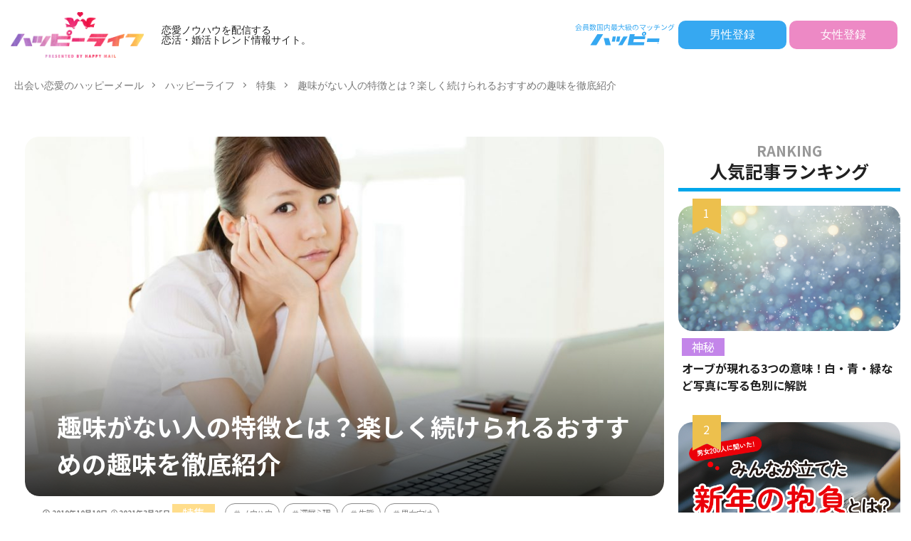

--- FILE ---
content_type: image/svg+xml
request_url: https://happymail.co.jp/happylife/wp-content/themes/the-thor-custom-child/img/happy-logo.svg
body_size: 3896
content:
<?xml version="1.0" encoding="UTF-8"?>
<svg id="a" xmlns="http://www.w3.org/2000/svg" version="1.1" viewBox="0 0 150 32">
  <!-- Generator: Adobe Illustrator 29.8.1, SVG Export Plug-In . SVG Version: 2.1.1 Build 2)  -->
  <defs>
    <style>
      .st0 {
        fill: #36a8f1;
      }
    </style>
  </defs>
  <path class="st0" d="M10,2c-.3.4-.6.8-1.1,1.2-.4.4-.9.8-1.4,1.2-.5.4-1.1.7-1.7,1,0,0,0-.1-.1-.2,0,0,0-.2-.2-.2s-.1-.1-.2-.2c.6-.3,1.1-.6,1.7-1,.5-.4,1-.8,1.5-1.2.4-.4.8-.9,1-1.3h.8c.3.4.6.7.9,1.1.3.3.7.7,1.1,1s.8.6,1.2.8c.4.2.8.4,1.2.6,0,0-.2.2-.3.3,0,.1-.2.2-.2.3-.5-.2-1-.6-1.6-.9s-1-.8-1.5-1.2-.9-.8-1.2-1.3ZM5.9,6.3h8.3v.7H5.9v-.7ZM6,9.4c.6,0,1.3,0,2,0,.8,0,1.6,0,2.5,0,.9,0,1.7,0,2.6-.1v.7c-.9,0-1.7,0-2.6.1s-1.7,0-2.4.1-1.4,0-2,0v-.7c0,0,0,0,0,0ZM8.6,6.7l.8.2c-.1.3-.3.6-.5,1-.2.3-.4.7-.5,1s-.4.6-.5.9l-.7-.2c.2-.3.3-.6.5-.9s.3-.7.5-1c.1-.3.3-.7.4-1h0ZM7.6,4.4h4.8v.7h-4.8v-.7ZM11,7.8l.6-.3c.3.3.6.6.9.9.3.3.6.6.8.9s.5.6.6.8l-.7.4c-.1-.2-.4-.5-.6-.9-.2-.3-.5-.6-.8-1s-.6-.6-.9-.9h0Z"/>
  <path class="st0" d="M18.4,8.8l.7.5c-.3.2-.6.3-.9.5s-.7.3-1.1.4c-.4.1-.7.2-1.1.3,0,0-.1-.2-.2-.3-.1-.1-.2-.2-.3-.3.4,0,.7-.2,1.1-.3s.7-.3,1.1-.4c.3-.1.6-.3.8-.4ZM16.5,4.5h7.1v4.3h-7.1v-4.3ZM16.9,1.6h6.3v2.3h-6.3s0-2.3,0-2.3ZM17.2,5v.7h5.6v-.7h-5.6ZM17.2,6.3v.7h5.6v-.7h-5.6ZM17.2,7.5v.7h5.6v-.7h-5.6ZM17.6,2.3v1h4.8v-1h-4.8ZM20.8,9.3l.6-.5c.4.1.7.2,1.1.4.4.1.8.3,1.1.4s.7.3.9.4l-.6.5c-.2-.1-.5-.2-.9-.4-.4-.1-.7-.3-1.1-.4s-.8-.3-1.1-.4h0Z"/>
  <path class="st0" d="M27.5,3.4l.5.3c-.2.3-.4.6-.6.8s-.5.5-.8.8c-.3.2-.6.4-.9.6,0,0-.1-.2-.2-.3s-.2-.2-.2-.3c.3-.1.6-.3.8-.5.3-.2.5-.4.8-.7s.4-.5.6-.8h0ZM25.4,6.6h4.9v.6h-4.9v-.6ZM28.8,7h.7c0,.6-.2,1-.4,1.4-.2.4-.4.7-.7,1s-.7.5-1.1.7-.9.3-1.5.5c0-.1,0-.2-.1-.3s-.1-.2-.2-.3c.7-.1,1.3-.3,1.7-.5.5-.2.8-.5,1.1-.9.3-.4.4-.9.5-1.4ZM25.5,3.1h4.8v.6h-4.8v-.6ZM27.2,5.7l.7.2c-.1.3-.3.7-.5,1s-.4.7-.5,1.1-.3.6-.5.9l-.7-.2c.1-.2.3-.6.5-.9s.4-.7.5-1,.3-.7.5-1h0ZM25.8,1.7l.6-.2c.1.2.3.4.4.7.1.2.2.5.2.6l-.6.3c0-.2-.1-.4-.2-.6s-.2-.5-.4-.7h0ZM26.4,8.5l.4-.5c.4.1.8.3,1.2.5.4.2.8.4,1.1.6s.6.4.9.6l-.5.5c-.2-.2-.5-.4-.8-.6s-.7-.4-1.1-.6-.8-.4-1.1-.5h0ZM27.5,1.2h.7v4.6h-.7V1.2ZM28.1,3.7c0,0,.2.1.4.2.2.1.4.2.6.4.2.1.4.2.5.3s.3.2.4.2l-.4.5c0,0-.2-.2-.4-.3-.2-.1-.3-.3-.5-.4-.2-.1-.4-.3-.5-.4-.2-.1-.3-.2-.4-.3,0,0,.4-.3.4-.3ZM29.4,1.5l.6.3c-.1.2-.3.5-.5.7-.2.2-.3.4-.5.6l-.5-.2c.1-.2.3-.4.4-.6.1-.3.3-.5.4-.7ZM33.2,3.5h.8c-.2,1.2-.4,2.2-.7,3.1-.3.9-.7,1.6-1.3,2.3-.5.6-1.2,1.2-2.1,1.6,0,0,0-.1-.1-.2,0,0-.1-.2-.2-.2s-.1-.1-.2-.2c.8-.4,1.4-.9,1.9-1.4.5-.6.9-1.3,1.2-2.1s.5-1.8.6-2.8h0ZM31.3,1.2h.8c-.1.8-.2,1.4-.4,2s-.4,1.2-.6,1.7-.5,1-.8,1.3c0,0-.1,0-.2-.2,0,0-.1-.1-.2-.2s-.1-.1-.2-.2c.3-.3.5-.8.7-1.2s.4-1,.5-1.5c.1-.6.3-1.1.4-1.7h0ZM31.4,3.7c.1.9.4,1.8.6,2.6s.6,1.5,1.1,2.1c.4.6,1,1.1,1.6,1.4,0,0-.1.1-.2.2,0,0-.1.1-.2.2s-.1.2-.2.2c-.7-.4-1.2-.9-1.6-1.6-.5-.6-.8-1.4-1.1-2.3-.3-.9-.5-1.8-.7-2.8h.7c0-.1,0-.1,0-.1ZM31,3.1h3.6v.7h-3.6s0-.7,0-.7Z"/>
  <path class="st0" d="M35.9,1.7h8.3v8.8h-.8V2.4h-6.7v8h-.8V1.7ZM36.3,9.3h7.5v.7h-7.5v-.7ZM37.3,7.7h5.5v.6h-5.5v-.6ZM37.4,3.3h5.1v.7h-5.1v-.7ZM37.7,5.4h4.6v.7h-4.6v-.7ZM39.6,3.5h.7v4.6h-.7V3.5ZM40.9,6.5l.5-.3c.2.2.4.3.6.6s.3.4.5.6l-.5.3c0-.2-.2-.3-.4-.6s-.4-.4-.6-.6h0Z"/>
  <path class="st0" d="M46,3h7.6v.7h-6.9v6.8h-.7s0-7.5,0-7.5ZM49.6,1.3h.8v2c0,.3,0,.7,0,1s-.1.7-.2,1.1-.3.7-.5,1.1c-.2.4-.5.7-.8,1.1s-.8.7-1.3,1c0,0,0-.1-.2-.2,0,0-.1-.1-.2-.2,0,0-.1-.1-.2-.2.5-.3.9-.6,1.2-.9s.6-.6.8-1,.3-.7.4-1c0-.3.1-.7.2-1s0-.6,0-.9v-2h0ZM49.5,5.3l.6-.4c.2.2.5.5.8.7.3.3.5.5.8.8s.5.5.8.8c.2.2.4.5.6.7l-.6.5c-.2-.2-.3-.4-.6-.7s-.5-.5-.7-.8c-.3-.3-.5-.5-.8-.8-.3-.3-.5-.5-.8-.7h0ZM53.3,3h.7v6.5c0,.2,0,.4,0,.6s-.2.2-.3.3c-.2,0-.4.1-.7.1-.3,0-.7,0-1.1,0,0,0,0-.2,0-.2s0-.2,0-.3,0-.2-.1-.2c.2,0,.5,0,.7,0h.9c0,0,.2,0,.2,0,0,0,0-.1,0-.2V3h0Z"/>
  <path class="st0" d="M55.5,9.2c.3,0,.7,0,1.1-.1s.9,0,1.3-.1.9-.1,1.4-.2v.6c-.7,0-1.3.2-2,.2s-1.2.1-1.8.2c0,0,0-.7,0-.7ZM55.6,5.1h8.8v.6h-8.8v-.6ZM56.5,5.3h.7v4.1h-.7s0-4.1,0-4.1ZM56.8,1.6h6.5v3h-6.5V1.6ZM56.9,6.4h2.5v.6h-2.5v-.6ZM56.9,7.7h2.5v.6h-2.5v-.6ZM57.5,2.1v.7h5v-.7h-5ZM57.5,3.3v.7h5v-.7h-5ZM59,5.3h.7v5.2h-.7v-5.2ZM63.3,6.4h.3s.5.2.5.2c-.2.7-.5,1.3-.9,1.8s-.9.9-1.4,1.3c-.5.4-1.1.6-1.7.8,0,0,0-.2-.2-.3,0-.1-.2-.2-.2-.3.4-.1.8-.3,1.2-.5.4-.2.7-.4,1.1-.7.3-.3.6-.6.9-1s.4-.8.6-1.2h0c0-.1,0-.1,0-.1ZM60,6.4h3.5v.6h-3.5v-.6ZM61.1,6.9c.3.7.8,1.3,1.4,1.9s1.3.9,2.2,1.1c0,0,0,.1-.2.2,0,0-.1.1-.2.2,0,0,0,.1-.1.2-.9-.3-1.6-.7-2.3-1.2s-1.1-1.3-1.4-2.1c0,0,.6-.2.6-.2Z"/>
  <path class="st0" d="M69.6,1.3h.8c0,.4,0,.9,0,1.5,0,.5,0,1.1-.2,1.6s-.2,1.1-.4,1.7c-.2.6-.4,1.1-.8,1.7s-.7,1-1.2,1.5-1.1.9-1.8,1.2c0-.1-.2-.2-.2-.3-.1-.1-.2-.2-.3-.3.7-.3,1.3-.7,1.8-1.1s.9-.9,1.2-1.4.5-1,.7-1.6.3-1.1.3-1.6c0-.5.1-1,.1-1.5s0-.9,0-1.3h0ZM65.6,4.1h8.8v.8h-8.8v-.8ZM70.5,4.4c.2.8.5,1.6.9,2.2.4.7.8,1.3,1.4,1.8.5.5,1.2.9,1.8,1.2,0,0-.1.1-.2.2,0,0-.1.2-.2.2,0,0-.1.2-.2.2-.7-.4-1.3-.8-1.9-1.4s-1-1.2-1.4-2c-.4-.8-.7-1.6-1-2.5l.7-.2h0Z"/>
  <path class="st0" d="M75.9,7h.6c0,.6-.2,1-.3,1.5-.1.5-.3.8-.4,1.2,0,0,0,0-.2-.1,0,0-.1,0-.2-.1s-.2,0-.2,0c.2-.3.3-.7.4-1.1,0-.4.2-.8.2-1.3ZM75.3,5.7c.4,0,1,0,1.6,0,.6,0,1.2,0,1.9,0v.6c-.6,0-1.2,0-1.8.1-.6,0-1.1,0-1.6.1,0,0,0-.7,0-.7ZM75.4,3.4l.4-.5c.2.2.4.3.6.5s.4.4.5.6c.2.2.3.3.4.5l-.4.6c0-.2-.2-.3-.4-.5s-.3-.4-.5-.6c-.2-.2-.4-.4-.6-.5h0ZM76.9,1.3l.7.3c-.1.2-.3.5-.4.8s-.3.5-.4.8-.3.5-.4.6l-.5-.2c.1-.2.3-.4.4-.7.1-.3.3-.5.4-.8s.2-.5.3-.7h0ZM78.1,2.4l.6.3c-.2.4-.5.8-.8,1.2-.3.4-.6.8-.8,1.2-.3.4-.6.7-.8,1l-.5-.3c.2-.2.4-.5.6-.8.2-.3.4-.6.6-.9s.4-.6.6-1,.3-.6.5-.9h0ZM77,6h.7v4.5h-.7s0-4.5,0-4.5ZM77.8,4.7l.5-.2c.1.2.3.4.4.7.1.2.2.5.3.7s.2.4.2.6l-.6.2c0-.2-.1-.4-.2-.6s-.2-.5-.3-.8c-.1-.3-.2-.5-.4-.7h0ZM78,7.1l.6-.2c.1.3.3.6.4.9.1.3.2.6.2.8l-.6.2c0-.2-.1-.5-.2-.9s-.2-.6-.4-.9h0ZM79.8,2.3h.7v1.8c0,.5,0,1,0,1.5s-.1,1.1-.2,1.7-.3,1.1-.5,1.7-.5,1.1-.9,1.5c0,0,0,0-.2-.1s-.1-.1-.2-.1-.1,0-.2-.1c.4-.4.7-.9.9-1.5.2-.5.4-1,.5-1.6,0-.5.2-1,.2-1.5s0-1,0-1.4v-1.8h0ZM78.8,1.9h3.8v.7h-3.8s0-.7,0-.7ZM83.7,4.4h.3s.4.2.4.2c-.2,1-.5,1.9-.9,2.7s-.9,1.4-1.4,1.9c-.5.5-1.1,1-1.8,1.3,0,0,0-.1-.1-.2s-.1-.1-.2-.2c0,0-.1-.1-.2-.1.6-.3,1.2-.7,1.7-1.2.5-.5,1-1.1,1.3-1.8s.6-1.5.8-2.4v-.2h0ZM80.5,3c.1.8.3,1.6.5,2.3.2.7.5,1.4.8,2s.7,1.1,1.2,1.6c.5.4,1,.8,1.7,1,0,0-.1.1-.2.2,0,0-.1.1-.2.2,0,0,0,.1-.1.2-.7-.3-1.2-.6-1.7-1.1-.5-.5-.9-1-1.2-1.7-.3-.6-.6-1.3-.8-2.1-.2-.8-.4-1.6-.6-2.5h.6c0,0,0,0,0,0ZM82.4,1.9h.2s.5,0,.5,0c0,.3-.1.7-.2,1.1s-.2.8-.2,1.3-.2.8-.3,1.2h-.7c0-.4.1-.7.2-1,0-.3.1-.7.2-1,0-.3.1-.6.2-.9,0-.3,0-.5.1-.7h0ZM82.3,4.4h1.7v.7h-1.9l.2-.7Z"/>
  <path class="st0" d="M90.6,2.8c0,.5-.2,1.1-.3,1.6,0,.6-.2,1.1-.4,1.7-.2.7-.4,1.3-.7,1.7-.2.5-.5.8-.8,1s-.6.4-.9.4-.6-.1-.8-.3-.5-.5-.7-.9-.3-.9-.3-1.4.1-1.1.3-1.6c.2-.5.5-.9.9-1.3.4-.4.9-.7,1.4-.9.5-.2,1.1-.3,1.7-.3s1.1,0,1.6.3c.5.2.9.5,1.2.8.3.3.6.7.8,1.2s.3.9.3,1.4-.2,1.3-.4,1.8c-.3.5-.7,1-1.3,1.3s-1.2.6-2,.7l-.5-.7c.2,0,.3,0,.5,0s.3,0,.4,0c.3,0,.6-.2.9-.3.3-.2.6-.4.8-.6.2-.2.4-.5.6-.9s.2-.7.2-1.2,0-.8-.2-1.1-.3-.7-.6-.9c-.3-.3-.6-.5-.9-.6-.4-.2-.8-.2-1.3-.2s-1,0-1.5.3c-.4.2-.8.5-1.1.8-.3.3-.6.7-.7,1.1-.2.4-.2.8-.2,1.1s0,.8.2,1c.1.3.2.5.4.6.2.1.3.2.5.2s.3,0,.5-.2.3-.4.5-.8c.2-.3.3-.8.5-1.4.2-.5.3-1,.4-1.5,0-.5.2-1.1.2-1.6h.9Z"/>
  <path class="st0" d="M104.3,3.3c0,0,0,.1-.1.2,0,0,0,0-.1.2-.2.3-.4.6-.7,1-.3.4-.6.7-.9,1.1-.3.4-.7.8-1.1,1.1s-.8.7-1.2,1l-.6-.6c.4-.3.8-.6,1.1-.9s.7-.7,1-1,.6-.7.8-1c.2-.3.4-.6.5-.8h-6.3c-.1,0-.3,0-.4,0s-.2,0-.3,0v-.9c0,0,.2,0,.3,0s.2,0,.3,0h6.3c.3,0,.5,0,.7,0l.6.5h0ZM99.6,8.1c-.2-.2-.3-.3-.5-.5l-.6-.6c-.2-.2-.4-.4-.6-.5s-.4-.3-.5-.4l.7-.5c.1,0,.3.2.4.4.2.2.4.3.6.5.2.2.4.4.7.6s.4.4.6.6c.2.2.4.4.7.7.2.2.4.5.7.7.2.2.4.4.5.6l-.7.6c-.1-.2-.3-.4-.5-.6-.2-.2-.4-.5-.7-.7s-.4-.5-.7-.7h0Z"/>
  <path class="st0" d="M107.5,4.4c0,.1.1.3.2.5s.2.4.2.6c0,.2.2.4.3.7s.2.4.2.5l-.8.3c0-.1,0-.3-.2-.5s-.2-.4-.2-.7c0-.2-.2-.4-.3-.6s-.2-.3-.2-.4l.7-.3h0ZM113.4,4.5c0,0,0,.2,0,.3,0,0,0,.2,0,.2-.1.6-.3,1.1-.5,1.6s-.5,1-.9,1.5c-.5.6-1,1.1-1.6,1.5-.6.4-1.2.7-1.7.9l-.7-.7c.4-.1.8-.3,1.2-.5.4-.2.8-.4,1.1-.7.4-.3.7-.6.9-.9.2-.3.5-.6.7-1,.2-.4.3-.8.5-1.2.1-.4.2-.8.3-1.3,0,0,.9.3.9.3ZM109.8,3.9c0,0,.1.2.2.4s.2.4.2.6c0,.2.2.4.2.6,0,.2.1.3.2.5l-.7.3c0-.1,0-.3-.1-.5s-.1-.4-.2-.6-.2-.4-.2-.6-.1-.3-.2-.5l.7-.2h0Z"/>
  <path class="st0" d="M115.9,5.1c.1,0,.2,0,.4,0s.3,0,.5,0h6.8c0,0,.2,0,.3,0s.2,0,.2,0v.8c-.1,0-.2,0-.4,0h-7.5c-.2,0-.3,0-.4,0v-.8h0ZM116.7,2.7h1c.4,0,.8,0,1.2,0s.8,0,1.2,0c.2,0,.5,0,.7-.1.2,0,.5,0,.7-.1.2,0,.5-.1.7-.2.2,0,.4-.1.5-.2l.5.7c-.1,0-.2,0-.3,0s-.2,0-.2,0c-.2,0-.4,0-.7.2-.3,0-.5,0-.8.2-.3,0-.6,0-.8.1-.4,0-.8,0-1.2.1-.4,0-.8,0-1.2,0-.4,0-.7,0-1,0l-.2-.7h0ZM117.2,9.5c.6-.3,1.1-.6,1.4-1,.4-.4.7-.8.8-1.3.2-.5.3-1.1.3-1.8v-2.3h.8c0-.1,0,2.3,0,2.3,0,.7,0,1.3-.2,1.9-.2.6-.4,1.1-.8,1.5s-.9.9-1.5,1.2l-.8-.6h0Z"/>
  <path class="st0" d="M126.4,9c.6,0,1.1-.2,1.6-.4.5-.1.9-.3,1.3-.5.4-.2.8-.4,1.1-.6.5-.3,1-.7,1.4-1.1.4-.4.8-.8,1.1-1.3s.6-.9.8-1.3l.5.9c-.2.4-.5.8-.8,1.3s-.7.8-1.1,1.2-.9.8-1.4,1.1c-.3.2-.7.4-1.1.6s-.8.4-1.3.5-1,.3-1.5.4l-.5-.8h0ZM127.3,2.3c.2.1.4.3.6.5.2.2.5.4.7.6s.5.4.7.6.4.4.5.5l-.6.6c-.1-.1-.3-.3-.5-.5-.2-.2-.4-.4-.7-.6-.2-.2-.5-.4-.7-.6s-.4-.3-.6-.5l.6-.6h0Z"/>
  <path class="st0" d="M140,2.1c0,.1-.2.3-.2.4s-.1.3-.2.4c-.2.4-.4.8-.7,1.2-.3.4-.7.8-1.1,1.3-.4.4-.9.8-1.4,1.2l-.7-.5c.4-.3.8-.5,1.2-.8.3-.3.6-.6.9-.9s.5-.6.6-.9c.2-.3.3-.5.4-.8,0,0,.1-.2.2-.4,0-.2.1-.3.1-.4l.9.3h0ZM143.3,3.7c0,0,0,.2-.1.2s0,.2-.1.3c0,.3-.2.7-.4,1.1-.2.4-.4.8-.6,1.2s-.5.8-.8,1.2c-.4.6-1,1.1-1.6,1.5s-1.4.9-2.4,1.2l-.7-.7c.6-.2,1.2-.4,1.6-.7.5-.3.9-.5,1.3-.9s.7-.7,1-1c.3-.3.5-.6.7-1,.2-.4.4-.7.6-1.1s.3-.7.3-1h-3.7l.3-.7h3.2c.1,0,.2,0,.4,0,.1,0,.2,0,.3,0l.7.4h0ZM142.6,1.7c0,.1.2.2.3.4.1.2.2.3.3.5s.2.3.2.5l-.5.2c-.1-.2-.2-.4-.4-.7s-.3-.5-.4-.7l.5-.2h0ZM143.8,1.3c0,.1.2.3.3.4.1.2.2.3.3.5.1.2.2.3.2.4l-.5.2c-.1-.2-.2-.5-.4-.7s-.3-.5-.4-.7l.5-.2Z"/>
  <g id="logo">
    <g>
      <polygon class="st0" points="26.4 31 35 31 44.5 15.4 36.4 15.4 26.4 31"/>
      <polygon class="st0" points="45.3 21 52.4 21 55.2 31 47.8 31 45.3 21"/>
      <path class="st0" d="M105,15c-.3,1.7-1.9,3-3.6,3-1.7,0-2.8-1.4-2.5-3,.3-1.7,1.9-3,3.6-3,1.7,0,2.8,1.4,2.5,3ZM102.1,13.9c-.6,0-1.3.5-1.4,1.1-.1.6.3,1.2,1,1.2.7,0,1.3-.5,1.4-1.1.1-.6-.3-1.2-1-1.2h0Z"/>
      <polygon class="st0" points="57.9 18.8 56.6 25.9 61 26 62.3 18.8 57.9 18.8"/>
      <polygon class="st0" points="64 18.8 62.7 25.9 67.2 26 68.5 18.8 64 18.8"/>
      <polygon class="st0" points="72.9 18.8 65.7 31 71.5 31 78.9 18.8 72.9 18.8"/>
      <polygon class="st0" points="122.9 26.5 123.6 21.6 106.7 21.6 105.8 26.5 122.9 26.5"/>
      <polygon class="st0" points="103.8 18.6 88.3 18.6 88.8 15.5 82 15.5 78.8 31 101.7 31 102.4 26.8 86.8 26.8 87.6 22.6 103.1 22.6 103.8 18.6"/>
      <g>
        <path class="st0" d="M121.4,29.1c-.5,0-1-.4-1-1s.4-1,1-1,1,.4,1,1-.4,1-1,1h0ZM121.4,27.3c-.4,0-.8.4-.8.8s.4.8.8.8.8-.4.8-.8-.4-.8-.8-.8h0Z"/>
        <path class="st0" d="M121.1,27.6h.4c.2,0,.3,0,.3.3,0,.1,0,.2-.1.2.1,0,.1,0,.1.3,0,.1,0,.2,0,.2h0s-.2,0-.2,0c0,0,0,0,0-.1,0-.1,0-.3-.2-.3h-.3v.4h-.1v-1h0ZM121.2,27.7v.3h.3c0,0,.2,0,.2-.1,0-.2-.1-.2-.2-.2h-.3Z"/>
      </g>
    </g>
  </g>
</svg>